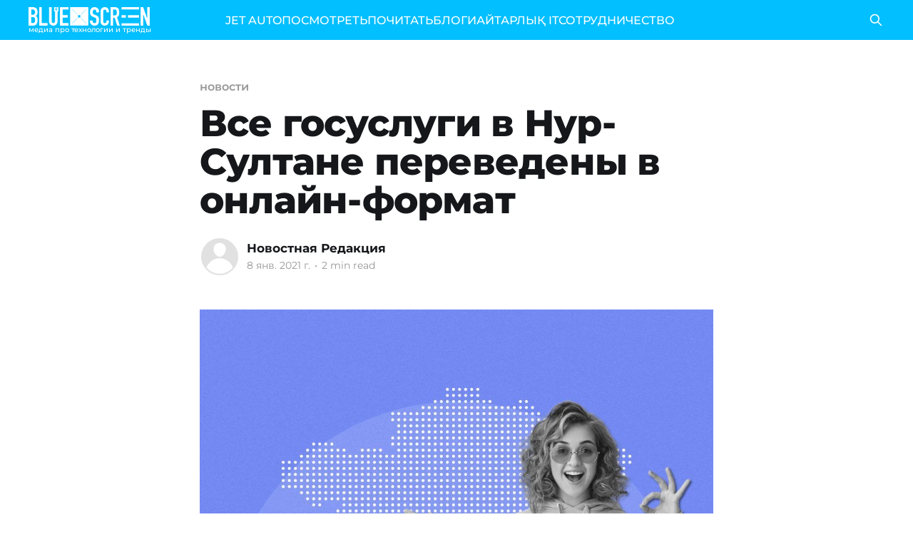

--- FILE ---
content_type: text/html; charset=utf-8
request_url: https://bluescreen.kz/vsie-ghosuslughi-v-nur-sultanie-pierieviedieny-v-onlain-format/
body_size: 8543
content:
<!DOCTYPE html>
<html lang="ru">
<head>

    <title>Все госуслуги в Нур-Султане переведены в онлайн-формат</title>
    <meta charset="utf-8" />
    <meta http-equiv="X-UA-Compatible" content="IE=edge" />
    <meta name="HandheldFriendly" content="True" />
    <meta name="viewport" content="width=device-width, initial-scale=1.0" />

    <link rel="preload" as="style" href="/assets/built/screen.css?v=f99b67b943" />
    <link rel="preload" as="script" href="/assets/built/casper.js?v=f99b67b943" />

    <link rel="stylesheet" type="text/css" href="/assets/built/screen.css?v=f99b67b943" />

    <link rel="icon" href="https://bluescreen.kz/content/images/size/w256h256/2023/10/favicon-96x96-3.png" type="image/png">
    <link rel="canonical" href="https://bluescreen.kz/vsie-ghosuslughi-v-nur-sultanie-pierieviedieny-v-onlain-format/">
    <meta name="referrer" content="no-referrer-when-downgrade">
    <link rel="amphtml" href="https://bluescreen.kz/vsie-ghosuslughi-v-nur-sultanie-pierieviedieny-v-onlain-format/amp/">
    
    <meta property="og:site_name" content="Bluescreen">
    <meta property="og:type" content="article">
    <meta property="og:title" content="Все госуслуги в Нур-Султане переведены в онлайн-формат">
    <meta property="og:description" content="В рамках проекта #ANTIKOR.LIVE на площадке столичного ANTIKOR ORTALYGY
заместитель руководителя Управления цифровизации и государственных услуг
г.Нур-Султан Айдос Қолдасов и первый заместитель руководителя департамента по
противодействию коррупции города Жазира Жылкышиева рассказали о том, что в
столице Казахстана на 100% оцифрованы все госуслуги,передает официальный сайт
[http://astana.gov.">
    <meta property="og:url" content="https://bluescreen.kz/vsie-ghosuslughi-v-nur-sultanie-pierieviedieny-v-onlain-format/">
    <meta property="article:published_time" content="2021-01-08T04:07:00.000Z">
    <meta property="article:modified_time" content="2023-10-27T23:15:28.000Z">
    <meta property="article:tag" content="новости">
    <meta property="article:tag" content="государство">
    <meta property="article:tag" content="Цифровой Казахстан">
    <meta property="article:tag" content="Цифровые документы">
    <meta property="article:tag" content="госуслуги в онлайн-формате">
    <meta property="article:tag" content="Нур-Султан">
    
    <meta property="article:publisher" content="https://www.facebook.com/bluescreen.kz">
    <meta name="twitter:card" content="summary">
    <meta name="twitter:title" content="Все госуслуги в Нур-Султане переведены в онлайн-формат">
    <meta name="twitter:description" content="В рамках проекта #ANTIKOR.LIVE на площадке столичного ANTIKOR ORTALYGY
заместитель руководителя Управления цифровизации и государственных услуг
г.Нур-Султан Айдос Қолдасов и первый заместитель руководителя департамента по
противодействию коррупции города Жазира Жылкышиева рассказали о том, что в
столице Казахстана на 100% оцифрованы все госуслуги,передает официальный сайт
[http://astana.gov.">
    <meta name="twitter:url" content="https://bluescreen.kz/vsie-ghosuslughi-v-nur-sultanie-pierieviedieny-v-onlain-format/">
    <meta name="twitter:label1" content="Written by">
    <meta name="twitter:data1" content="Новостная Редакция">
    <meta name="twitter:label2" content="Filed under">
    <meta name="twitter:data2" content="новости, государство, Цифровой Казахстан, Цифровые документы, госуслуги в онлайн-формате, Нур-Султан">
    
    <script type="application/ld+json">
{
    "@context": "https://schema.org",
    "@type": "Article",
    "publisher": {
        "@type": "Organization",
        "name": "Bluescreen",
        "url": "https://bluescreen.kz/",
        "logo": {
            "@type": "ImageObject",
            "url": "https://bluescreen.kz/content/images/2025/04/bc-logo-white.png"
        }
    },
    "author": {
        "@type": "Person",
        "name": "Новостная Редакция",
        "url": "https://bluescreen.kz/author/news_ed/",
        "sameAs": []
    },
    "headline": "Все госуслуги в Нур-Султане переведены в онлайн-формат",
    "url": "https://bluescreen.kz/vsie-ghosuslughi-v-nur-sultanie-pierieviedieny-v-onlain-format/",
    "datePublished": "2021-01-08T04:07:00.000Z",
    "dateModified": "2023-10-27T23:15:28.000Z",
    "keywords": "новости, государство, Цифровой Казахстан, Цифровые документы, госуслуги в онлайн-формате, Нур-Султан",
    "description": "В рамках проекта #ANTIKOR.LIVE на площадке столичного ANTIKOR ORTALYGY\nзаместитель руководителя Управления цифровизации и государственных услуг\nг.Нур-Султан Айдос Қолдасов и первый заместитель руководителя департамента по\nпротиводействию коррупции города Жазира Жылкышиева рассказали о том, что в\nстолице Казахстана на 100% оцифрованы все госуслуги,передает официальный сайт\n[http://astana.gov.kz/ru] акимата.\n\nКак отметил Айдос Қолдасов, по итогам 2020 года акиматом города проделана\nбольшая работа ",
    "mainEntityOfPage": "https://bluescreen.kz/vsie-ghosuslughi-v-nur-sultanie-pierieviedieny-v-onlain-format/"
}
    </script>

    <meta name="generator" content="Ghost 5.71">
    <link rel="alternate" type="application/rss+xml" title="Bluescreen" href="https://bluescreen.kz/rss/">
    
    <script defer src="https://cdn.jsdelivr.net/ghost/sodo-search@~1.1/umd/sodo-search.min.js" data-key="e95dec5627734b6b2435f29405" data-styles="https://cdn.jsdelivr.net/ghost/sodo-search@~1.1/umd/main.css" data-sodo-search="https://bluescreen.kz/" crossorigin="anonymous"></script>
    
    <link href="https://bluescreen.kz/webmentions/receive/" rel="webmention">
    <script defer src="/public/cards.min.js?v=f99b67b943"></script>
    <link rel="stylesheet" type="text/css" href="/public/cards.min.css?v=f99b67b943">
    <!-- Google tag (gtag.js) -->
<script async src="https://www.googletagmanager.com/gtag/js?id=G-0GCE4SK8E5"></script>
<script>
  window.dataLayer = window.dataLayer || [];
  function gtag(){dataLayer.push(arguments);}
  gtag('js', new Date());

  gtag('config', 'G-0GCE4SK8E5');
</script>
<script>
const addCustomStyles = () => {
  const CUSTOM_STYLES = `
  .gh-head {
    height: 56px;
  }
  
  .site-header-content {
    min-height: auto !important;
    padding-top: calc(4vmin + 56px);
    padding-bottom: 4vmin;
  }
`;
  
  const styleElement = document.createElement('style');
  styleElement.appendChild(document.createTextNode(CUSTOM_STYLES));
  document.head.appendChild(styleElement);
};

addCustomStyles();
</script>

<!-- Yandex.Metrika counter -->
<script type="text/javascript" >
   (function(m,e,t,r,i,k,a){m[i]=m[i]||function(){(m[i].a=m[i].a||[]).push(arguments)};
   m[i].l=1*new Date();
   for (var j = 0; j < document.scripts.length; j++) {if (document.scripts[j].src === r) { return; }}
   k=e.createElement(t),a=e.getElementsByTagName(t)[0],k.async=1,k.src=r,a.parentNode.insertBefore(k,a)})
   (window, document, "script", "https://mc.yandex.ru/metrika/tag.js", "ym");

   ym(97623566, "init", {
        clickmap:true,
        trackLinks:true,
        accurateTrackBounce:true,
        webvisor:true
   });
</script>
<noscript><div><img src="https://mc.yandex.ru/watch/97623566" style="position:absolute; left:-9999px;" alt="" /></div></noscript>
<!-- /Yandex.Metrika counter --><style>:root {--ghost-accent-color: #02bfff;}</style>

</head>
<body class="post-template tag-novosti tag-gosudarstvo tag-tsifrovoi-kazakhstan tag-tsifrovyie-dokumienty tag-ghosuslughi-v-onlain-formatie tag-nur-sultan is-head-left-logo has-cover">
<div class="viewport">

    <header id="gh-head" class="gh-head outer is-header-hidden">
        <div class="gh-head-inner inner">
            <div class="gh-head-brand">
                <a class="gh-head-logo" href="https://bluescreen.kz">
                        <div class="gh-head-logo-inner">
                            <img src="https://bluescreen.kz/content/images/2025/04/bc-logo-white.png" alt="Bluescreen">

                            <p class="site-description">медиа про технологии и тренды</p>
                        </div>
                </a>
                <button class="gh-search gh-icon-btn" aria-label="Search this site" data-ghost-search><svg xmlns="http://www.w3.org/2000/svg" fill="none" viewBox="0 0 24 24" stroke="currentColor" stroke-width="2" width="20" height="20"><path stroke-linecap="round" stroke-linejoin="round" d="M21 21l-6-6m2-5a7 7 0 11-14 0 7 7 0 0114 0z"></path></svg></button>
                <button class="gh-burger"></button>
            </div>

            <nav class="gh-head-menu">
                <ul class="nav">
    <li class="nav-jet-auto"><a href="https://jetauto.bluescreen.kz">JET AUTO</a></li>
    <li class="nav-posmotriet"><a href="https://bluescreen.kz/tag/vidieo/">ПОСМОТРЕТЬ</a></li>
    <li class="nav-pochitat"><a href="https://bluescreen.kz/tag/novosti/">ПОЧИТАТЬ</a></li>
    <li class="nav-blogi"><a href="https://bluescreen.kz/tag/bloghi/">БЛОГИ</a></li>
    <li class="nav-aitarlyk-it"><a href="https://bluescreen.kz/tag/aitarlykit/">АЙТАРЛЫҚ IT</a></li>
    <li class="nav-sotrudnichiestvo"><a href="https://bluescreen.kz/rieklama/">СОТРУДНИЧЕСТВО</a></li>
</ul>

            </nav>

            <div class="gh-head-actions">
                        <button class="gh-search gh-icon-btn" data-ghost-search><svg xmlns="http://www.w3.org/2000/svg" fill="none" viewBox="0 0 24 24" stroke="currentColor" stroke-width="2" width="20" height="20"><path stroke-linecap="round" stroke-linejoin="round" d="M21 21l-6-6m2-5a7 7 0 11-14 0 7 7 0 0114 0z"></path></svg></button>
            </div>
        </div>
    </header>

    <div class="site-content">
        



<main id="site-main" class="site-main">
<article class="article post tag-novosti tag-gosudarstvo tag-tsifrovoi-kazakhstan tag-tsifrovyie-dokumienty tag-ghosuslughi-v-onlain-formatie tag-nur-sultan no-image ">

    <header class="article-header gh-canvas">

        <div class="article-tag post-card-tags">
                <span class="post-card-primary-tag">
                    <a href="/tag/novosti/">новости</a>
                </span>
        </div>

        <h1 class="article-title">Все госуслуги в Нур-Султане переведены в онлайн-формат</h1>


        <div class="article-byline">
        <section class="article-byline-content">

            <ul class="author-list">
                <li class="author-list-item">
                    <a href="/author/news_ed/" class="author-avatar author-profile-image"><svg viewBox="0 0 24 24" xmlns="http://www.w3.org/2000/svg"><g fill="none" fill-rule="evenodd"><path d="M3.513 18.998C4.749 15.504 8.082 13 12 13s7.251 2.504 8.487 5.998C18.47 21.442 15.417 23 12 23s-6.47-1.558-8.487-4.002zM12 12c2.21 0 4-2.79 4-5s-1.79-4-4-4-4 1.79-4 4 1.79 5 4 5z" fill="#FFF"/></g></svg>
</a>
                </li>
            </ul>

            <div class="article-byline-meta">
                <h4 class="author-name"><a href="/author/news_ed/">Новостная Редакция</a></h4>
                <div class="byline-meta-content">
                    <time class="byline-meta-date" datetime="2021-01-08">8 янв. 2021 г.</time>
                        <span class="byline-reading-time"><span class="bull">&bull;</span> 2 min read</span>
                </div>
            </div>

        </section>
        </div>


    </header>

    <section class="gh-content gh-canvas">
        <figure class="kg-card kg-image-card"><img src="https://bluescreen.kz/content/images/2023/10/image_post_1423_0.png" class="kg-image" alt=" " loading="lazy"></figure><p>В рамках проекта #ANTIKOR.LIVE на площадке столичного ANTIKOR ORTALYGY заместитель руководителя Управления цифровизации и государственных услуг г.Нур-Султан Айдос Қолдасов и первый заместитель руководителя департамента по противодействию коррупции города Жазира Жылкышиева рассказали о том, что в столице Казахстана на 100% оцифрованы все госуслуги,передает <a href="http://astana.gov.kz/ru">официальный сайт</a> акимата.</p><p>Как отметил Айдос Қолдасов, по итогам 2020 года акиматом города проделана большая работа в части цифровой трансформации столицы и запущены ряд проектов для формирования единой концепции Smat City. На сегодняшний день акимат оказывает 158 государственных услуг.</p><p>Было запущено несколько пилотных проектов — «умный шлагбаум», обеспечивающий автоматическое открытие шлагбаумов для скорой помощи и других служб экстренного реагирования в любое время суток.</p><p>Также был реализован пилотный-проект «Безопасный город». В настоящий момент работы ведутся по плану, и уже установлено 300 камер видеонаблюдения.</p><p>С Министерством цифрового развития и сотовыми операторами ведется строительство антенно-мачтовых сооружений для базовых станций, что позволяет улучшить уровень сигнала сотовой связи, а мобильные операторы расширяют зону стабильного покрытия.<br>Также совместно совместно с АО «Казахтелеком» внедряются оптические каналы связи в жилые массивы города, в которых отсутствует, либо проведены медные каналы связи.</p><p>В сфере архитектуры один из крупных проектов города — это создание геопортала. На данный момент оцифровано 100% территории города Нур-Султан, что составляет 801 кв.км. Создана электронная карта земель, которая позволяет в режиме реального времени узнать о земельном участке всё: от его кадастрового номера до коммерческой принадлежности.</p><p>В части здравоохранения акиматом в пилотном режиме запущена служба 112. Проект представляет собой автоматизированную систему управления обращениями: объединение всех служб экстренного реагирования города под единым номером 112 по аналогии «911» в США.</p><p>В прошлом году был открыт Ситуационный центр для мониторинга эпидемиологической ситуации и принятия оперативных мер по борьбе с Covid-19 на базе скорой медицинской помощи и автоматизированы модульные лаборатории, что позволило в разы ускорить процесс исследования ПЦР-анализов.</p><p>В части ЖКХ функционирует центр IQala, который открыт в рамках проекта «Астана – адалдық алаңы», и предоставляет напрямую уже 151 услугу в круглосуточном режиме. По состоянию на 31 декабря 2020 года оказано 72 712 услуг.</p><p>Интеллектуально-транспортная система внедрена на городских дорогах столицы, благодаря чему они являются самыми безопасными в стране. Количество ДТП в прошлом году снизилось на 32% по сравнению с аналогичным периодом 2019 года. А по версии международной компании IDC, интеллектуальная транспортная система Нур-Султана заняла первое место среди стран Европы, СНГ и Центральной Азии.</p><p>Также в конце сентября, в соответствии с поручением акима столицы, был создан IT-совет при акимате города по цифровизации. Задача сообщества — создать максимально комфортные условия для всех сторон, вовлеченных в цифровизацию, предоставляя удобство, открытость и транспарентность.</p><p>Одним из планов на февраль 2021 года является вндерение единой электронной карты жителя для социально-уязвимых граждан. Карту будут автоматически пополнять и контролировать расходы на необходимые товары.</p><blockquote>«Карта дает нам удобство, в первую очередь, и человек не будет ходить в разные стороны, у него будет одна карта и он сможет покупать себе необходимые вещи. И только на эти необходимые вещи будут начисляться деньги», — рассказал Колдасов.</blockquote><p>Этой картой, по его словам, астанчане смогут расплачиваться в социальных магазинах и аптеках, которые также планируется открыть в столице в ближайшем будущем.</p><p>Айдос Қолдасов также поделился планами акимата по развитию цифровизации на 2021 год. Среди них:</p><p>1.Разработка IT-архитектуры акимата; <br>2. Создание центра обработки данных г.Нур-Султан;<br>3. Установка антенно-мачтовых сооружений и базовых станций;<br>4. Оперативный центр информационной безопасности;<br>5. Развитие проекта «Умный шлагбаум»;<br>6. Модернизация мобильного приложения Smart Astana;<br>7. Организация и проведение IT-мероприятий.</p>
    </section>


</article>
</main>




            <aside class="read-more-wrap outer">
                <div class="read-more inner">
                        
<article class="post-card post">

    <a class="post-card-image-link" href="/dolinu-data-tsientrov-postroiat-v-ekibastuzie/">

        <img class="post-card-image"
            srcset="/content/images/size/w300/2026/01/---------58-.png 300w,
                    /content/images/size/w600/2026/01/---------58-.png 600w,
                    /content/images/size/w1000/2026/01/---------58-.png 1000w,
                    /content/images/size/w2000/2026/01/---------58-.png 2000w"
            sizes="(max-width: 1000px) 400px, 800px"
            src="/content/images/size/w600/2026/01/---------58-.png"
            alt="Долину дата-центров построят в Экибастузе"
            loading="lazy"
        />


    </a>

    <div class="post-card-content">

        <a class="post-card-content-link" href="/dolinu-data-tsientrov-postroiat-v-ekibastuzie/">
            <header class="post-card-header">
                <div class="post-card-tags">
                </div>
                <h2 class="post-card-title">
                    Долину дата-центров построят в Экибастузе
                </h2>
            </header>
                <div class="post-card-excerpt">В Казахстане запускают пилотный проект «Долина центров обработки данных» — его реализуют в районе Экибастуза, у озера Туздысор. Под проект уже резервируют 200 гектаров земли, старт строительства планируется на начало 2026 года.

Что именно будут строить

Речь идет о крупной площадке для дата-центров — инфраструктуры, где размещаются серверы, облачные сервисы и ИИ-мощности.</div>
        </a>

        <footer class="post-card-meta">
            <time class="post-card-meta-date" datetime="2026-01-21">21 янв. 2026 г.</time>
                <span class="post-card-meta-length">1 min read</span>
        </footer>

    </div>

</article>
                        
<article class="post-card post">

    <a class="post-card-image-link" href="/pochiemu-vopros-biezopasnosti-dannykh-stal-rieshaiushchim-dlia-shkol-almaty/">

        <img class="post-card-image"
            srcset="/content/images/size/w300/2026/01/---------57-.png 300w,
                    /content/images/size/w600/2026/01/---------57-.png 600w,
                    /content/images/size/w1000/2026/01/---------57-.png 1000w,
                    /content/images/size/w2000/2026/01/---------57-.png 2000w"
            sizes="(max-width: 1000px) 400px, 800px"
            src="/content/images/size/w600/2026/01/---------57-.png"
            alt="Почему вопрос безопасности данных стал решающим для школ Алматы"
            loading="lazy"
        />


    </a>

    <div class="post-card-content">

        <a class="post-card-content-link" href="/pochiemu-vopros-biezopasnosti-dannykh-stal-rieshaiushchim-dlia-shkol-almaty/">
            <header class="post-card-header">
                <div class="post-card-tags">
                </div>
                <h2 class="post-card-title">
                    Почему вопрос безопасности данных стал решающим для школ Алматы
                </h2>
            </header>
                <div class="post-card-excerpt">В третьей четверти 2025-2026 учебного года все государственные школы Алматы успешно перешли на отечественную платформу BilimClass. Она работает строго в рамках закона и соответствует всем требованиям информационной безопасности. BilimClass — абсолютно бесплатная платформа, за использование которой не платят ни школы, ни родители, ни государство.

Как сообщают в BilimClass, изначально переход на</div>
        </a>

        <footer class="post-card-meta">
            <time class="post-card-meta-date" datetime="2026-01-21">21 янв. 2026 г.</time>
                <span class="post-card-meta-length">3 min read</span>
        </footer>

    </div>

</article>
                        
<article class="post-card post">

    <a class="post-card-image-link" href="/kak-abituriientam-povysit-riezultat-ient-v-kazakhstanie/">

        <img class="post-card-image"
            srcset="/content/images/size/w300/2026/01/---------54-.png 300w,
                    /content/images/size/w600/2026/01/---------54-.png 600w,
                    /content/images/size/w1000/2026/01/---------54-.png 1000w,
                    /content/images/size/w2000/2026/01/---------54-.png 2000w"
            sizes="(max-width: 1000px) 400px, 800px"
            src="/content/images/size/w600/2026/01/---------54-.png"
            alt="Как абитуриентам повысить результат ЕНТ в Казахстане"
            loading="lazy"
        />


    </a>

    <div class="post-card-content">

        <a class="post-card-content-link" href="/kak-abituriientam-povysit-riezultat-ient-v-kazakhstanie/">
            <header class="post-card-header">
                <div class="post-card-tags">
                </div>
                <h2 class="post-card-title">
                    Как абитуриентам повысить результат ЕНТ в Казахстане
                </h2>
            </header>
                <div class="post-card-excerpt">Для абитуриентов, которые остались недовольны результатами январского ЕНТ, май становится второй возможностью. Образовательные эксперты отмечают, что при грамотном планировании четырёхмесячного периода между январём и маем ученики могут повысить результат на 20-30 баллов.

10 января 2026 года стартовало январское ЕНТ, которое продлится до 10 февраля. Около 187 тысяч человек подали заявки</div>
        </a>

        <footer class="post-card-meta">
            <time class="post-card-meta-date" datetime="2026-01-19">19 янв. 2026 г.</time>
                <span class="post-card-meta-length">3 min read</span>
        </footer>

    </div>

</article>
                </div>
            </aside>



    </div>

    <footer class="site-footer outer">
        <div class="inner">
            <section class="copyright"><a href="https://bluescreen.kz">Bluescreen</a> &copy; 2026</section>
            <nav class="site-footer-nav">
                <ul class="nav">
    <li class="nav-pravila-polzovaniia-saitom"><a href="https://bluescreen.kz/privacy/">Правила пользования сайтом</a></li>
    <li class="nav-doghovor-ofierty"><a href="https://bluescreen.kz/doghovor-ofierty/">Договор оферты</a></li>
    <li class="nav-prais"><a href="https://bluescreen.kz/tsieny-i-ofitsialnyi-prais-na-uslughi-bs-lab/">Прайс </a></li>
    <li class="nav-sotrudnichiestvo"><a href="https://bluescreen.kz/rieklama/">Сотрудничество</a></li>
</ul>

            </nav>
            <div class="gh-powered-by"><a href="https://ghost.org/" target="_blank" rel="noopener">Powered by Ghost</a></div>
        </div>
    </footer>

</div>

    <div class="pswp" tabindex="-1" role="dialog" aria-hidden="true">
    <div class="pswp__bg"></div>

    <div class="pswp__scroll-wrap">
        <div class="pswp__container">
            <div class="pswp__item"></div>
            <div class="pswp__item"></div>
            <div class="pswp__item"></div>
        </div>

        <div class="pswp__ui pswp__ui--hidden">
            <div class="pswp__top-bar">
                <div class="pswp__counter"></div>

                <button class="pswp__button pswp__button--close" title="Close (Esc)"></button>
                <button class="pswp__button pswp__button--share" title="Share"></button>
                <button class="pswp__button pswp__button--fs" title="Toggle fullscreen"></button>
                <button class="pswp__button pswp__button--zoom" title="Zoom in/out"></button>

                <div class="pswp__preloader">
                    <div class="pswp__preloader__icn">
                        <div class="pswp__preloader__cut">
                            <div class="pswp__preloader__donut"></div>
                        </div>
                    </div>
                </div>
            </div>

            <div class="pswp__share-modal pswp__share-modal--hidden pswp__single-tap">
                <div class="pswp__share-tooltip"></div>
            </div>

            <button class="pswp__button pswp__button--arrow--left" title="Previous (arrow left)"></button>
            <button class="pswp__button pswp__button--arrow--right" title="Next (arrow right)"></button>

            <div class="pswp__caption">
                <div class="pswp__caption__center"></div>
            </div>
        </div>
    </div>
</div>
<script
    src="https://code.jquery.com/jquery-3.5.1.min.js"
    integrity="sha256-9/aliU8dGd2tb6OSsuzixeV4y/faTqgFtohetphbbj0="
    crossorigin="anonymous">
</script>
<script src="/assets/built/casper.js?v=f99b67b943"></script>
<script>
$(document).ready(function () {
    // Mobile Menu Trigger
    $('.gh-burger').click(function () {
        $('body').toggleClass('gh-head-open');
    });
    // FitVids - Makes video embeds responsive
    $(".gh-content").fitVids();
});
</script>



</body>
</html>
